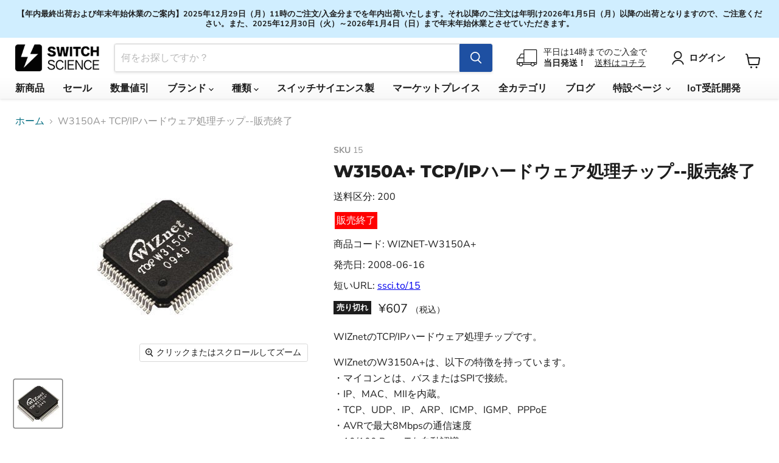

--- FILE ---
content_type: text/html; charset=utf-8
request_url: https://www.switch-science.com/collections/all/products/15?view=recently-viewed
body_size: 1563
content:










  









<div
  class="productgrid--item  imagestyle--medium      productitem--emphasis  product-recently-viewed-card    show-actions--mobile"
  data-product-item
  data-product-quickshop-url="/products/15"
  
    data-recently-viewed-card
  
>
  <div class="productitem" data-product-item-content>
    
    
    
    

    

    

    <div class="productitem__container">
      <div class="product-recently-viewed-card-time" data-product-handle="15">
      <button
        class="product-recently-viewed-card-remove"
        aria-label="close"
        data-remove-recently-viewed
      >
        


                                                                        <svg class="icon-remove "    aria-hidden="true"    focusable="false"    role="presentation"    xmlns="http://www.w3.org/2000/svg" width="10" height="10" viewBox="0 0 10 10" xmlns="http://www.w3.org/2000/svg">      <path fill="currentColor" d="M6.08785659,5 L9.77469752,1.31315906 L8.68684094,0.225302476 L5,3.91214341 L1.31315906,0.225302476 L0.225302476,1.31315906 L3.91214341,5 L0.225302476,8.68684094 L1.31315906,9.77469752 L5,6.08785659 L8.68684094,9.77469752 L9.77469752,8.68684094 L6.08785659,5 Z"></path>    </svg>                                              

      </button>
    </div>

      <div class="productitem__image-container">
        <a
          class="productitem--image-link"
          href="/products/15"
          tabindex="-1"
          data-product-page-link
        >
          <figure
            class="productitem--image"
            data-product-item-image
            
          >
            
              
              

  
    <noscript data-rimg-noscript>
      <img
        
          src="//www.switch-science.com/cdn/shop/files/6ef9063c-3b28-4770-b79f-969ffdbb566f_240x240.jpg?v=1725603594"
        

        alt="WIZNET-W3150A+"
        data-rimg="noscript"
        srcset="//www.switch-science.com/cdn/shop/files/6ef9063c-3b28-4770-b79f-969ffdbb566f_240x240.jpg?v=1725603594 1x"
        class="productitem--image-primary"
        
        
      >
    </noscript>
  

  <img
    
      src="//www.switch-science.com/cdn/shop/files/6ef9063c-3b28-4770-b79f-969ffdbb566f_240x240.jpg?v=1725603594"
    
    alt="WIZNET-W3150A+"

    
      data-rimg="lazy"
      data-rimg-scale="1"
      data-rimg-template="//www.switch-science.com/cdn/shop/files/6ef9063c-3b28-4770-b79f-969ffdbb566f_{size}.jpg?v=1725603594"
      data-rimg-max="240x240"
      data-rimg-crop="false"
      
      srcset="data:image/svg+xml;utf8,<svg%20xmlns='http://www.w3.org/2000/svg'%20width='240'%20height='240'></svg>"
    

    class="productitem--image-primary"
    
    
  >



  <div data-rimg-canvas></div>


            

            


























<span class="productitem__badge productitem__badge--soldout">
    売り切れ
  </span>


            <span class="visually-hidden">W3150A+ TCP/IPハードウェア処理チップ--販売終了</span>
          </figure>
        </a>
      </div><div class="productitem--info">
        
          
        

        
          
        






























<div class="price productitem__price ">


  <div class="price__current price__current--emphasize " data-price-container>

    

    
      
      
      <span class="money" data-price>¥607
</span>
    
    
<span style="font-size: 0.7em;">（税込）</span>
  </div>

  
    
    <div class="price__current--hidden" data-current-price-range-hidden>
      
        <span class="money price__current--min" data-price-min>¥607</span>
        -
        <span class="money price__current--max" data-price-max>¥607</span>
      
    </div>
    <div class="price__current--hidden" data-current-price-hidden>
      <span class="visually-hidden">Current price</span>
      <span class="money" data-price>¥607
</span>
    </div>
  

  

  
</div>


      

        

        <h2 class="productitem--title">
          <a href="/products/15" data-product-page-link>
            W3150A+ TCP/IPハードウェア処理チップ--販売終了
          </a>
        </h2>

        
          
        

        

        
          

          
            
          
        

        
          <div class="productitem--description">
            <p>WIZnetのTCP/IPハードウェア処理チップです。  
WIZnetのW3150A+は、以下の特徴を持っています。
・マイコンとは、バスまたはSPIで接続。
・IP、MAC、MIIを内蔵。
・TCP、UDP、IP、ARP、ICMP、IGMP、PPPoE
・AVRで最大8Mbpsの通信速度
...</p>

            
              <a
                href="/products/15"
                class="productitem--link"
                data-product-page-link
              >
                詳細を全部見る
              </a>
            
          </div>
        
      </div>

      
    </div>
  </div>

  
    <script type="application/json" data-quick-buy-settings>
      {
        "cart_redirection": false,
        "money_format": "¥{{amount_no_decimals}}"
      }
    </script>
  
</div>



--- FILE ---
content_type: text/javascript; charset=utf-8
request_url: https://www.switch-science.com/products/15.js
body_size: 854
content:
{"id":7675180351686,"title":"W3150A+ TCP\/IPハードウェア処理チップ--販売終了","handle":"15","description":"\u003cp\u003eWIZnetのTCP\/IPハードウェア処理チップです。  \u003c\/p\u003e\n\u003cp\u003eWIZnetのW3150A+は、以下の特徴を持っています。\u003cbr\u003e\n・マイコンとは、バスまたはSPIで接続。\u003cbr\u003e\n・IP、MAC、MIIを内蔵。\u003cbr\u003e\n・TCP、UDP、IP、ARP、ICMP、IGMP、PPPoE\u003cbr\u003e\n・AVRで最大8Mbpsの通信速度\u003cbr\u003e\n・10\/100 Base-Tを自動認識\u003cbr\u003e\n・ソケットを4個同時に開くことができる。\u003cbr\u003e\n・3.3V動作、5V I\/Oに接続可能  \u003c\/p\u003e\n\u003cp\u003eパッケージは0.5mmピッチのLQFPです。手作業での半田付けは少々大変だと思います。詳細は、\u003ca href=\"http:\/\/www.wiznet.co.kr\/Sub_Modules\/en\/product\/Product_Detail.asp?cate1=5\u0026amp;cate2=7\u0026amp;cate3=27\u0026amp;pid=1010\"\u003eWIZnet社のサイト\u003c\/a\u003eをご覧下さい。  \u003c\/p\u003e","published_at":"2010-01-01T00:00:00+09:00","created_at":"2022-09-15T14:52:39+09:00","vendor":"スイッチサイエンス","type":"","tags":["avail:discontinued","avail:listable","code:prefix:WIZNET","code:WIZNET-W3150A+","在庫_なし"],"price":60700,"price_min":60700,"price_max":60700,"available":false,"price_varies":false,"compare_at_price":null,"compare_at_price_min":0,"compare_at_price_max":0,"compare_at_price_varies":false,"variants":[{"id":42381425246406,"title":"Default Title","option1":"Default Title","option2":null,"option3":null,"sku":"15","requires_shipping":true,"taxable":true,"featured_image":null,"available":false,"name":"W3150A+ TCP\/IPハードウェア処理チップ--販売終了","public_title":null,"options":["Default Title"],"price":60700,"weight":0,"compare_at_price":null,"inventory_management":"shopify","barcode":"4573252950110","quantity_rule":{"min":1,"max":null,"increment":1},"quantity_price_breaks":[],"requires_selling_plan":false,"selling_plan_allocations":[]}],"images":["\/\/cdn.shopify.com\/s\/files\/1\/0514\/0719\/2262\/files\/6ef9063c-3b28-4770-b79f-969ffdbb566f.jpg?v=1725603594"],"featured_image":"\/\/cdn.shopify.com\/s\/files\/1\/0514\/0719\/2262\/files\/6ef9063c-3b28-4770-b79f-969ffdbb566f.jpg?v=1725603594","options":[{"name":"Title","position":1,"values":["Default Title"]}],"url":"\/products\/15","media":[{"alt":"WIZNET-W3150A+","id":30451013583046,"position":1,"preview_image":{"aspect_ratio":1.0,"height":240,"width":240,"src":"https:\/\/cdn.shopify.com\/s\/files\/1\/0514\/0719\/2262\/files\/6ef9063c-3b28-4770-b79f-969ffdbb566f.jpg?v=1725603594"},"aspect_ratio":1.0,"height":240,"media_type":"image","src":"https:\/\/cdn.shopify.com\/s\/files\/1\/0514\/0719\/2262\/files\/6ef9063c-3b28-4770-b79f-969ffdbb566f.jpg?v=1725603594","width":240}],"requires_selling_plan":false,"selling_plan_groups":[]}